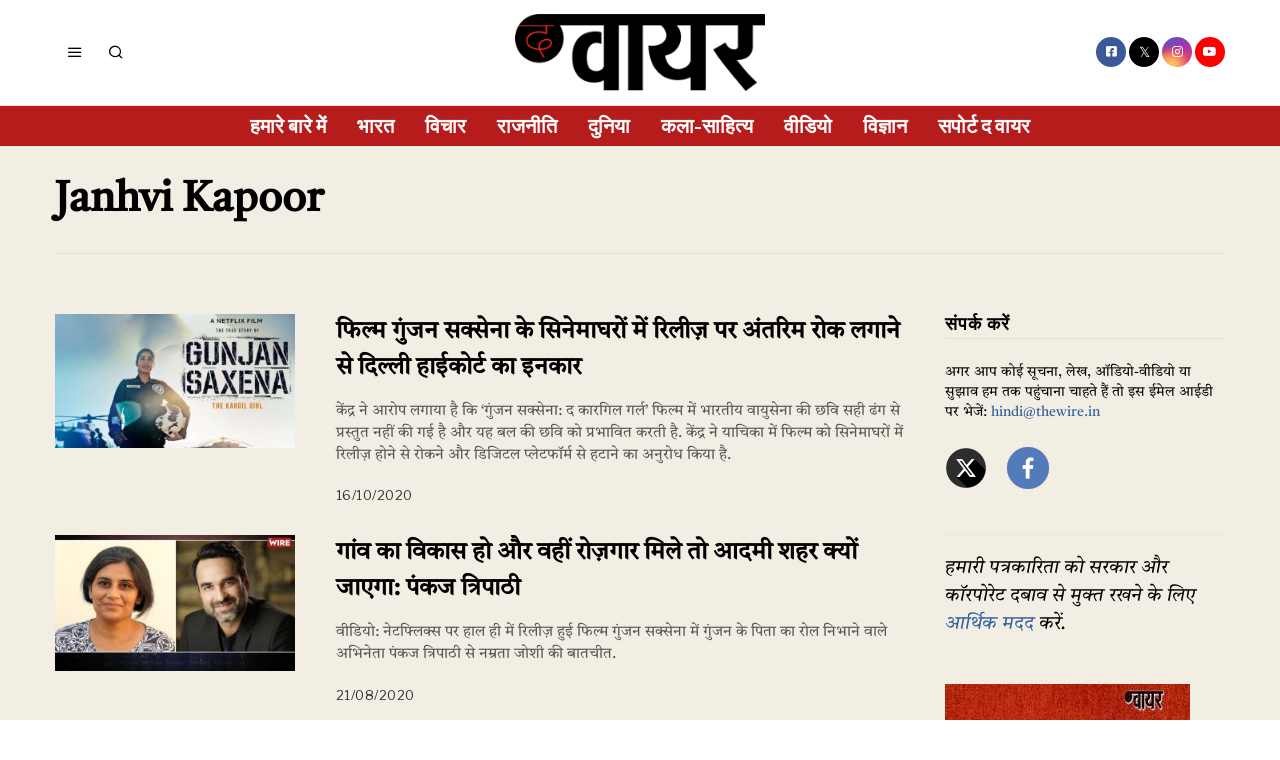

--- FILE ---
content_type: text/html; charset=UTF-8
request_url: https://thewirehindi.com/tag/janhvi-kapoor/
body_size: 21908
content:
<!DOCTYPE html>
<html lang="en-GB" itemscope itemtype="https://schema.org/WebSite" class="no-js">
<head>
	<meta charset="UTF-8">
	<meta name="viewport" content="width=device-width, initial-scale=1.0">
	<link rel="profile" href="http://gmpg.org/xfn/11"> 
	
	
	
	<script src="https://thewirehindi.com/wp-content/themes/fox/js/html5.js"></script>

<script async src="https://www.googletagmanager.com/gtag/js?id=G-E934ZWB2NV"></script>
<script>
  window.dataLayer = window.dataLayer || [];
  function gtag(){dataLayer.push(arguments);}
  gtag('js', new Date());

  gtag('config', 'G-E934ZWB2NV');
</script>  
    <script>(function(html){html.className = html.className.replace(/\bno-js\b/,'js')})(document.documentElement);</script>
<title>Janhvi Kapoor &#8211; The Wire &#8211; Hindi</title>
<meta name='robots' content='max-image-preview:large' />
<link rel='dns-prefetch' href='//fonts.googleapis.com' />
<link rel='dns-prefetch' href='//s.w.org' />
<link href='https://fonts.gstatic.com' crossorigin rel='preconnect' />
<link rel="alternate" type="application/rss+xml" title="The Wire - Hindi &raquo; Feed" href="https://thewirehindi.com/feed/" />
<link rel="alternate" type="application/rss+xml" title="The Wire - Hindi &raquo; Comments Feed" href="https://thewirehindi.com/comments/feed/" />
<link rel="alternate" type="application/rss+xml" title="The Wire - Hindi &raquo; Janhvi Kapoor Tag Feed" href="https://thewirehindi.com/tag/janhvi-kapoor/feed/" />
<script>
window._wpemojiSettings = {"baseUrl":"https:\/\/s.w.org\/images\/core\/emoji\/14.0.0\/72x72\/","ext":".png","svgUrl":"https:\/\/s.w.org\/images\/core\/emoji\/14.0.0\/svg\/","svgExt":".svg","source":{"concatemoji":"https:\/\/thewirehindi.com\/wp-includes\/js\/wp-emoji-release.min.js?ver=6.0.11"}};
/*! This file is auto-generated */
!function(e,a,t){var n,r,o,i=a.createElement("canvas"),p=i.getContext&&i.getContext("2d");function s(e,t){var a=String.fromCharCode,e=(p.clearRect(0,0,i.width,i.height),p.fillText(a.apply(this,e),0,0),i.toDataURL());return p.clearRect(0,0,i.width,i.height),p.fillText(a.apply(this,t),0,0),e===i.toDataURL()}function c(e){var t=a.createElement("script");t.src=e,t.defer=t.type="text/javascript",a.getElementsByTagName("head")[0].appendChild(t)}for(o=Array("flag","emoji"),t.supports={everything:!0,everythingExceptFlag:!0},r=0;r<o.length;r++)t.supports[o[r]]=function(e){if(!p||!p.fillText)return!1;switch(p.textBaseline="top",p.font="600 32px Arial",e){case"flag":return s([127987,65039,8205,9895,65039],[127987,65039,8203,9895,65039])?!1:!s([55356,56826,55356,56819],[55356,56826,8203,55356,56819])&&!s([55356,57332,56128,56423,56128,56418,56128,56421,56128,56430,56128,56423,56128,56447],[55356,57332,8203,56128,56423,8203,56128,56418,8203,56128,56421,8203,56128,56430,8203,56128,56423,8203,56128,56447]);case"emoji":return!s([129777,127995,8205,129778,127999],[129777,127995,8203,129778,127999])}return!1}(o[r]),t.supports.everything=t.supports.everything&&t.supports[o[r]],"flag"!==o[r]&&(t.supports.everythingExceptFlag=t.supports.everythingExceptFlag&&t.supports[o[r]]);t.supports.everythingExceptFlag=t.supports.everythingExceptFlag&&!t.supports.flag,t.DOMReady=!1,t.readyCallback=function(){t.DOMReady=!0},t.supports.everything||(n=function(){t.readyCallback()},a.addEventListener?(a.addEventListener("DOMContentLoaded",n,!1),e.addEventListener("load",n,!1)):(e.attachEvent("onload",n),a.attachEvent("onreadystatechange",function(){"complete"===a.readyState&&t.readyCallback()})),(e=t.source||{}).concatemoji?c(e.concatemoji):e.wpemoji&&e.twemoji&&(c(e.twemoji),c(e.wpemoji)))}(window,document,window._wpemojiSettings);
</script>
<style>
img.wp-smiley,
img.emoji {
	display: inline !important;
	border: none !important;
	box-shadow: none !important;
	height: 1em !important;
	width: 1em !important;
	margin: 0 0.07em !important;
	vertical-align: -0.1em !important;
	background: none !important;
	padding: 0 !important;
}
</style>
	<link rel='stylesheet' id='elementor-frontend-css'  href='https://thewirehindi.com/wp-content/plugins/elementor/assets/css/frontend-lite.min.css?ver=3.23.4' media='all' />
<link rel='stylesheet' id='swiper-css'  href='https://thewirehindi.com/wp-content/plugins/elementor/assets/lib/swiper/v8/css/swiper.min.css?ver=8.4.5' media='all' />
<link rel='stylesheet' id='fox-elementor-css'  href='https://thewirehindi.com/wp-content/plugins/fox-framework/css/framework.css?ver=2.1' media='all' />
<link rel='stylesheet' id='wp-block-library-css'  href='https://thewirehindi.com/wp-includes/css/dist/block-library/style.min.css?ver=6.0.11' media='all' />
<style id='global-styles-inline-css'>
body{--wp--preset--color--black: #000000;--wp--preset--color--cyan-bluish-gray: #abb8c3;--wp--preset--color--white: #ffffff;--wp--preset--color--pale-pink: #f78da7;--wp--preset--color--vivid-red: #cf2e2e;--wp--preset--color--luminous-vivid-orange: #ff6900;--wp--preset--color--luminous-vivid-amber: #fcb900;--wp--preset--color--light-green-cyan: #7bdcb5;--wp--preset--color--vivid-green-cyan: #00d084;--wp--preset--color--pale-cyan-blue: #8ed1fc;--wp--preset--color--vivid-cyan-blue: #0693e3;--wp--preset--color--vivid-purple: #9b51e0;--wp--preset--gradient--vivid-cyan-blue-to-vivid-purple: linear-gradient(135deg,rgba(6,147,227,1) 0%,rgb(155,81,224) 100%);--wp--preset--gradient--light-green-cyan-to-vivid-green-cyan: linear-gradient(135deg,rgb(122,220,180) 0%,rgb(0,208,130) 100%);--wp--preset--gradient--luminous-vivid-amber-to-luminous-vivid-orange: linear-gradient(135deg,rgba(252,185,0,1) 0%,rgba(255,105,0,1) 100%);--wp--preset--gradient--luminous-vivid-orange-to-vivid-red: linear-gradient(135deg,rgba(255,105,0,1) 0%,rgb(207,46,46) 100%);--wp--preset--gradient--very-light-gray-to-cyan-bluish-gray: linear-gradient(135deg,rgb(238,238,238) 0%,rgb(169,184,195) 100%);--wp--preset--gradient--cool-to-warm-spectrum: linear-gradient(135deg,rgb(74,234,220) 0%,rgb(151,120,209) 20%,rgb(207,42,186) 40%,rgb(238,44,130) 60%,rgb(251,105,98) 80%,rgb(254,248,76) 100%);--wp--preset--gradient--blush-light-purple: linear-gradient(135deg,rgb(255,206,236) 0%,rgb(152,150,240) 100%);--wp--preset--gradient--blush-bordeaux: linear-gradient(135deg,rgb(254,205,165) 0%,rgb(254,45,45) 50%,rgb(107,0,62) 100%);--wp--preset--gradient--luminous-dusk: linear-gradient(135deg,rgb(255,203,112) 0%,rgb(199,81,192) 50%,rgb(65,88,208) 100%);--wp--preset--gradient--pale-ocean: linear-gradient(135deg,rgb(255,245,203) 0%,rgb(182,227,212) 50%,rgb(51,167,181) 100%);--wp--preset--gradient--electric-grass: linear-gradient(135deg,rgb(202,248,128) 0%,rgb(113,206,126) 100%);--wp--preset--gradient--midnight: linear-gradient(135deg,rgb(2,3,129) 0%,rgb(40,116,252) 100%);--wp--preset--duotone--dark-grayscale: url('#wp-duotone-dark-grayscale');--wp--preset--duotone--grayscale: url('#wp-duotone-grayscale');--wp--preset--duotone--purple-yellow: url('#wp-duotone-purple-yellow');--wp--preset--duotone--blue-red: url('#wp-duotone-blue-red');--wp--preset--duotone--midnight: url('#wp-duotone-midnight');--wp--preset--duotone--magenta-yellow: url('#wp-duotone-magenta-yellow');--wp--preset--duotone--purple-green: url('#wp-duotone-purple-green');--wp--preset--duotone--blue-orange: url('#wp-duotone-blue-orange');--wp--preset--font-size--small: 13px;--wp--preset--font-size--medium: 20px;--wp--preset--font-size--large: 36px;--wp--preset--font-size--x-large: 42px;}.has-black-color{color: var(--wp--preset--color--black) !important;}.has-cyan-bluish-gray-color{color: var(--wp--preset--color--cyan-bluish-gray) !important;}.has-white-color{color: var(--wp--preset--color--white) !important;}.has-pale-pink-color{color: var(--wp--preset--color--pale-pink) !important;}.has-vivid-red-color{color: var(--wp--preset--color--vivid-red) !important;}.has-luminous-vivid-orange-color{color: var(--wp--preset--color--luminous-vivid-orange) !important;}.has-luminous-vivid-amber-color{color: var(--wp--preset--color--luminous-vivid-amber) !important;}.has-light-green-cyan-color{color: var(--wp--preset--color--light-green-cyan) !important;}.has-vivid-green-cyan-color{color: var(--wp--preset--color--vivid-green-cyan) !important;}.has-pale-cyan-blue-color{color: var(--wp--preset--color--pale-cyan-blue) !important;}.has-vivid-cyan-blue-color{color: var(--wp--preset--color--vivid-cyan-blue) !important;}.has-vivid-purple-color{color: var(--wp--preset--color--vivid-purple) !important;}.has-black-background-color{background-color: var(--wp--preset--color--black) !important;}.has-cyan-bluish-gray-background-color{background-color: var(--wp--preset--color--cyan-bluish-gray) !important;}.has-white-background-color{background-color: var(--wp--preset--color--white) !important;}.has-pale-pink-background-color{background-color: var(--wp--preset--color--pale-pink) !important;}.has-vivid-red-background-color{background-color: var(--wp--preset--color--vivid-red) !important;}.has-luminous-vivid-orange-background-color{background-color: var(--wp--preset--color--luminous-vivid-orange) !important;}.has-luminous-vivid-amber-background-color{background-color: var(--wp--preset--color--luminous-vivid-amber) !important;}.has-light-green-cyan-background-color{background-color: var(--wp--preset--color--light-green-cyan) !important;}.has-vivid-green-cyan-background-color{background-color: var(--wp--preset--color--vivid-green-cyan) !important;}.has-pale-cyan-blue-background-color{background-color: var(--wp--preset--color--pale-cyan-blue) !important;}.has-vivid-cyan-blue-background-color{background-color: var(--wp--preset--color--vivid-cyan-blue) !important;}.has-vivid-purple-background-color{background-color: var(--wp--preset--color--vivid-purple) !important;}.has-black-border-color{border-color: var(--wp--preset--color--black) !important;}.has-cyan-bluish-gray-border-color{border-color: var(--wp--preset--color--cyan-bluish-gray) !important;}.has-white-border-color{border-color: var(--wp--preset--color--white) !important;}.has-pale-pink-border-color{border-color: var(--wp--preset--color--pale-pink) !important;}.has-vivid-red-border-color{border-color: var(--wp--preset--color--vivid-red) !important;}.has-luminous-vivid-orange-border-color{border-color: var(--wp--preset--color--luminous-vivid-orange) !important;}.has-luminous-vivid-amber-border-color{border-color: var(--wp--preset--color--luminous-vivid-amber) !important;}.has-light-green-cyan-border-color{border-color: var(--wp--preset--color--light-green-cyan) !important;}.has-vivid-green-cyan-border-color{border-color: var(--wp--preset--color--vivid-green-cyan) !important;}.has-pale-cyan-blue-border-color{border-color: var(--wp--preset--color--pale-cyan-blue) !important;}.has-vivid-cyan-blue-border-color{border-color: var(--wp--preset--color--vivid-cyan-blue) !important;}.has-vivid-purple-border-color{border-color: var(--wp--preset--color--vivid-purple) !important;}.has-vivid-cyan-blue-to-vivid-purple-gradient-background{background: var(--wp--preset--gradient--vivid-cyan-blue-to-vivid-purple) !important;}.has-light-green-cyan-to-vivid-green-cyan-gradient-background{background: var(--wp--preset--gradient--light-green-cyan-to-vivid-green-cyan) !important;}.has-luminous-vivid-amber-to-luminous-vivid-orange-gradient-background{background: var(--wp--preset--gradient--luminous-vivid-amber-to-luminous-vivid-orange) !important;}.has-luminous-vivid-orange-to-vivid-red-gradient-background{background: var(--wp--preset--gradient--luminous-vivid-orange-to-vivid-red) !important;}.has-very-light-gray-to-cyan-bluish-gray-gradient-background{background: var(--wp--preset--gradient--very-light-gray-to-cyan-bluish-gray) !important;}.has-cool-to-warm-spectrum-gradient-background{background: var(--wp--preset--gradient--cool-to-warm-spectrum) !important;}.has-blush-light-purple-gradient-background{background: var(--wp--preset--gradient--blush-light-purple) !important;}.has-blush-bordeaux-gradient-background{background: var(--wp--preset--gradient--blush-bordeaux) !important;}.has-luminous-dusk-gradient-background{background: var(--wp--preset--gradient--luminous-dusk) !important;}.has-pale-ocean-gradient-background{background: var(--wp--preset--gradient--pale-ocean) !important;}.has-electric-grass-gradient-background{background: var(--wp--preset--gradient--electric-grass) !important;}.has-midnight-gradient-background{background: var(--wp--preset--gradient--midnight) !important;}.has-small-font-size{font-size: var(--wp--preset--font-size--small) !important;}.has-medium-font-size{font-size: var(--wp--preset--font-size--medium) !important;}.has-large-font-size{font-size: var(--wp--preset--font-size--large) !important;}.has-x-large-font-size{font-size: var(--wp--preset--font-size--x-large) !important;}
</style>
<link rel='stylesheet' id='elementor-icons-css'  href='https://thewirehindi.com/wp-content/plugins/elementor/assets/lib/eicons/css/elementor-icons.min.css?ver=5.30.0' media='all' />
<link rel='stylesheet' id='elementor-post-246524-css'  href='https://thewirehindi.com/wp-content/uploads/elementor/css/post-246524.css?ver=1761206419' media='all' />
<link rel='stylesheet' id='elementor-global-css'  href='https://thewirehindi.com/wp-content/uploads/elementor/css/global.css?ver=1761206421' media='all' />
<link rel='stylesheet' id='wi-fonts-css'  href='https://fonts.googleapis.com/css?family=Tiro+Devanagari+Hindi%3A400%2C400italic%7CLibre+Franklin%3A400%2C700%2C900&#038;display=auto&#038;ver=5.5' media='all' />
<link rel='stylesheet' id='style-css'  href='https://thewirehindi.com/wp-content/themes/fox/style.min.css?ver=5.5' media='all' />
<style id='style-inline-css'>
.color-accent,.social-list.style-plain:not(.style-text_color) a:hover,.wi-mainnav ul.menu ul > li:hover > a,
    .wi-mainnav ul.menu ul li.current-menu-item > a,
    .wi-mainnav ul.menu ul li.current-menu-ancestor > a,.related-title a:hover,.pagination-1 a.page-numbers:hover,.pagination-4 a.page-numbers:hover,.page-links > a:hover,.reading-progress-wrapper,.widget_archive a:hover, .widget_nav_menu a:hover, .widget_meta a:hover, .widget_recent_entries a:hover, .widget_categories a:hover, .widget_product_categories a:hover,.tagcloud a:hover,.header-cart a:hover,.woocommerce .star-rating span:before,.null-instagram-feed .clear a:hover,.widget a.readmore:hover{color:#31609c}.bg-accent,html .mejs-controls .mejs-time-rail .mejs-time-current,.fox-btn.btn-primary, button.btn-primary, input.btn-primary[type="button"], input.btn-primary[type="reset"], input.btn-primary[type="submit"],.social-list.style-black a:hover,.style--slider-nav-text .flex-direction-nav a:hover, .style--slider-nav-text .slick-nav:hover,.header-cart-icon .num,.post-item-thumbnail:hover .video-indicator-solid,a.more-link:hover,.post-newspaper .related-thumbnail,.pagination-4 span.page-numbers:not(.dots),.review-item.overall .review-score,#respond #submit:hover,.dropcap-color, .style--dropcap-color .enable-dropcap .dropcap-content > p:first-of-type:first-letter, .style--dropcap-color p.has-drop-cap:not(:focus):first-letter,.style--list-widget-3 .fox-post-count,.style--tagcloud-3 .tagcloud a:hover,.blog-widget-small .thumbnail-index,.foxmc-button-primary input[type="submit"],#footer-search .submit:hover,.wpcf7-submit:hover,.woocommerce .widget_price_filter .ui-slider .ui-slider-range,
.woocommerce .widget_price_filter .ui-slider .ui-slider-handle,.woocommerce span.onsale,
.woocommerce ul.products li.product .onsale,.woocommerce #respond input#submit.alt:hover,
.woocommerce a.button.alt:hover,
.woocommerce button.button.alt:hover,
.woocommerce input.button.alt:hover,.woocommerce a.add_to_cart_button:hover,.woocommerce #review_form #respond .form-submit input:hover{background-color:#31609c}.review-item.overall .review-score,.partial-content,.style--tagcloud-3 .tagcloud a:hover,.null-instagram-feed .clear a:hover{border-color:#31609c}.reading-progress-wrapper::-webkit-progress-value{background-color:#31609c}.reading-progress-wrapper::-moz-progress-value{background-color:#31609c}.home.blog .wi-content{padding-top:20px;padding-bottom:0px}.heading-1a .container, .heading-1b .container, .section-heading .line, .heading-5 .heading-inner{border-color:#cccccc}.header-search-wrapper .search-btn, .header-cart-icon, .hamburger-btn{font-size:16px}.modal-search-wrapper{background-color:#ffffff}.sticky-element-height, .header-sticky-element.before-sticky{height:44px}html .fox-theme .sticky-header-background{opacity:1}.header-sticky-element.before-sticky #wi-logo img, .header-sticky-element.before-sticky .wi-logo img{height:30px}.fox-logo img{width:250px}.slogan{color:#797979}.header-row-nav, .header-row-nav.row-nav-dark, .sticky-header-background, .masthead-mobile-bg{background-color:#b71c1c}.wi-mainnav ul.menu > li > a, .header-social.style-plain:not(.style-text_color) a, .header-search-wrapper .search-btn, .header-cart-icon a, .hamburger-btn{color:#ffffff}.wi-mainnav ul.menu > li:hover > a{color:#ffffff}.wi-mainnav ul.menu > li.current-menu-item > a, .wi-mainnav ul.menu > li.current-menu-ancestor > a,
    .row-nav-style-active-1 .wi-mainnav ul.menu > li.current-menu-item > a, .row-nav-style-active-1 .wi-mainnav ul.menu > li.current-menu-ancestor > a {color:#000000}.header-row-nav .container{border-color:#e0e0e0}.wi-mainnav ul.menu > li.menu-item-has-children > a:after, .wi-mainnav ul.menu > li.mega > a:after{color:#cccccc}.wi-mainnav ul.menu ul li:hover > a, .wi-mainnav ul.menu .post-nav-item-title:hover a, .wi-mainnav ul.menu > li.mega ul ul a:hover{color:#111111}.wi-mainnav ul.menu ul li:hover > a, .wi-mainnav ul.menu > li.mega ul ul a:hover{background-color:#f0f0f0}.wi-mainnav ul.menu ul > li, .mega-sep{border-color:#e0e0e0}.footer-col-sep{border-color:#e0e0e0}#footer-logo img{width:260px}#backtotop.backtotop-circle, #backtotop.backtotop-square{border-width:0px}#backtotop{color:#ffffff;background-color:#b71c1c}.list-thumbnail{width:240px}.post-item-excerpt{color:#555555}.minimal-logo img{height:20px}.reading-progress-wrapper{height:3px}a{color:#31609c}a:hover{color:#31609c}textarea,table,td, th,.fox-input,
input[type="color"], input[type="date"], input[type="datetime"], input[type="datetime-local"], input[type="email"], input[type="month"], input[type="number"], input[type="password"], input[type="search"], input[type="tel"], input[type="text"], input[type="time"], input[type="url"], input[type="week"], input:not([type]), textarea,select,.fox-slider-rich,.style--tag-block .fox-term-list a,.header-sticky-element.before-sticky,.post-sep,.blog-related,.blog-related .line,.post-list-sep,.article-small,
.article-tall,.article-small-list,.pagination-1 .pagination-inner,.toparea > .container,.single-heading,.single-heading span:before, .single-heading span:after,.authorbox-simple,.post-nav-simple,#posts-small-heading,.commentlist li + li > .comment-body,.commentlist ul.children,.hero-meta .header-main,.widget,.widget_archive ul, .widget_nav_menu ul, .widget_meta ul, .widget_recent_entries ul, .widget_categories ul, .widget_product_categories ul,.widget_archive li, .widget_nav_menu li, .widget_meta li, .widget_recent_entries li, .widget_categories li, .widget_product_categories li,#footer-widgets,#footer-bottom,.offcanvas-nav li + li > a,.woocommerce div.product .woocommerce-tabs ul.tabs:before,.woocommerce div.product .woocommerce-tabs ul.tabs li a,.products.related > h2,
.products.upsells > h2,
.cross-sells > h2,.woocommerce table.shop_table,#add_payment_method table.cart td.actions .coupon .input-text, .woocommerce-cart table.cart td.actions .coupon .input-text, .woocommerce-checkout table.cart td.actions .coupon .input-text,.woocommerce-MyAccount-navigation ul li + li{border-color:#e0e0e1}.fox-input, input[type="color"], input[type="date"], input[type="datetime"], input[type="datetime-local"], input[type="email"], input[type="month"], input[type="number"], input[type="password"], input[type="search"], input[type="tel"], input[type="text"], input[type="time"], input[type="url"], input[type="week"], input:not([type]), textarea{color:#777777;background-color:#f0f0f0}.fox-input:focus, input[type="color"]:focus, input[type="date"]:focus, input[type="datetime"]:focus, input[type="datetime-local"]:focus, input[type="email"]:focus, input[type="month"]:focus, input[type="number"]:focus, input[type="password"]:focus, input[type="search"]:focus, input[type="tel"]:focus, input[type="text"]:focus, input[type="time"]:focus, input[type="url"]:focus, input[type="week"]:focus, input:not([type]):focus, textarea:focus{background-color:#eaeaea}blockquote{text-align:center;color:#b71c1c}.wi-dropcap,.enable-dropcap .dropcap-content > p:first-of-type:first-letter, p.has-drop-cap:not(:focus):first-letter{font-weight:400}.wp-caption-text, .post-thumbnail-standard figcaption, .wp-block-image figcaption, .blocks-gallery-caption{color:#232323}.post-item-title a:hover{text-decoration:underline;text-decoration-color:#cccccc}.post-item-meta{color:#999999}.post-item-meta a{color:#999999}.post-item-meta a:hover{color:#555555}.post-item-subtitle{color:#262626}#mobile-logo img{height:20px}.offcanvas-nav li,.offcanvas-element.social-list,.offcanvas-sidebar,.offcanvas-search{padding-left:16px;padding-right:16px}body .elementor-section.elementor-section-boxed>.elementor-container{max-width:1210px}@media (min-width: 1200px) {.container,.cool-thumbnail-size-big .post-thumbnail{width:1170px}body.layout-boxed .wi-wrapper{width:1230px}}@media (min-width:1024px) {.secondary, .section-secondary{width:280px}.has-sidebar .primary, .section-has-sidebar .section-primary, .section-sep{width:calc(100% - 280px)}}body,.font-body,.font-heading,h1,h2,h3,h4,h5,h6,.wp-block-quote.is-large cite,.wp-block-quote.is-style-large cite,.fox-term-list,.wp-block-cover-text,.title-label,.thumbnail-view,.readmore,a.more-link,.post-big a.more-link,.style--slider-navtext .flex-direction-nav a,.page-links-container,.authorbox-nav,.post-navigation .post-title,.review-criterion,.review-score,.review-text,.commentlist .fn,.reply a,.widget_archive,.widget_nav_menu,.widget_meta,.widget_recent_entries,.widget_categories,.widget_product_categories,.widget_rss > ul a.rsswidget,.widget_rss > ul > li > cite,.widget_recent_comments,#backtotop,.view-count,.tagcloud,.woocommerce span.onsale,.woocommerce ul.products li.product .onsale,.woocommerce #respond input#submit,.woocommerce a.button,.woocommerce button.button,.woocommerce input.button,.woocommerce a.added_to_cart,.woocommerce nav.woocommerce-pagination ul,.woocommerce div.product p.price,.woocommerce div.product span.price,.woocommerce div.product .woocommerce-tabs ul.tabs li a,.woocommerce #reviews #comments ol.commentlist li .comment-text p.meta,.woocommerce table.shop_table th,.woocommerce table.shop_table td.product-name a,.slogan,.post-item-title,.archive-title,.single .post-item-title.post-title,.page-title,.post-item-subtitle,body.single:not(.elementor-page) .entry-content,body.page:not(.elementor-page) .entry-content,blockquote,.wi-dropcap,.enable-dropcap .dropcap-content > p:first-of-type:first-letter,p.has-drop-cap:not(:focus):first-letter,.wp-caption-text,.post-thumbnail-standard figcaption,.wp-block-image figcaption,.blocks-gallery-caption,.footer-copyright{font-family:"Tiro Devanagari Hindi",serif}.fox-btn,button,input[type="button"],input[type="reset"],input[type="submit"],.post-item-meta,.standalone-categories,.wi-mainnav ul.menu > li > a,.footer-bottom .widget_nav_menu,#footernav,.offcanvas-nav,.wi-mainnav ul.menu ul,.header-builder .widget_nav_menu  ul.menu ul,.single-heading,.widget-title,.section-heading h2,.fox-heading .heading-title-main,.article-big .readmore,.fox-input,input[type="color"],input[type="date"],input[type="datetime"],input[type="datetime-local"],input[type="email"],input[type="month"],input[type="number"],input[type="password"],input[type="search"],input[type="tel"],input[type="text"],input[type="time"],input[type="url"],input[type="week"],input:not([type]),textarea,.footer-bottom .widget_nav_menu a,#footernav a{font-family:"Libre Franklin",sans-serif}.min-logo-text,.fox-logo,.mobile-logo-text{font-family:"Alfa Slab One",cursive}#footer-widgets{border-top-width:1px;border-color:#eaeaea}#footer-bottom{padding-top:20px;padding-bottom:20px;border-top-width:1px;border-color:#eaeaea;border-style:solid}#titlebar .container{padding-top:2em;padding-bottom:2em;border-bottom-width:1px;border-color:#e0e0e0;border-style:solid}.widget-title{margin-bottom:20px;padding-bottom:5px;border-bottom-width:1px;border-color:#e0e0e0;border-style:solid}.fox-input, input[type="color"], input[type="date"], input[type="datetime"], input[type="datetime-local"], input[type="email"], input[type="month"], input[type="number"], input[type="password"], input[type="search"], input[type="tel"], input[type="text"], input[type="time"], input[type="url"], input[type="week"], input:not([type]), textarea{border-top-width:0px;border-right-width:0px;border-bottom-width:0px;border-left-width:0px;border-color:#f0f0f0}blockquote{margin-top:35px;margin-bottom:35px;padding-right:0px;padding-left:0px;border-top-width:1px;border-bottom-width:1px;border-color:#000000;border-style:solid}@media only screen and (max-width: 1023px){blockquote{padding-left:20px}}@media only screen and (max-width: 567px){blockquote{margin-top:30px;padding-left:20px}}#footer-bottom{background-color:#ffffff}body, .font-body{font-size:15px;font-weight:400;font-style:normal;text-transform:none;letter-spacing:0px;line-height:1.5}h2, h1, h3, h4, h5, h6{font-weight:700;text-transform:none;line-height:1.1}h2{font-size:2.0625em;font-style:normal}h3{font-size:1.625em;font-style:normal}h4{font-size:1.25em;font-style:normal}.fox-logo, .min-logo-text, .mobile-logo-text{font-size:40px;font-weight:400;font-style:normal;text-transform:none;letter-spacing:0px;line-height:1.1}.slogan{font-size:10px;font-weight:400;font-style:normal;text-transform:uppercase;letter-spacing:2px;line-height:1.1}.wi-mainnav ul.menu > li > a, .footer-bottom .widget_nav_menu, #footernav, .offcanvas-nav{font-size:20px;font-weight:600;text-transform:uppercase;letter-spacing:0px}.wi-mainnav ul.menu ul, .header-builder .widget_nav_menu  ul.menu ul{font-size:12px;font-style:normal}.post-item-title{font-style:normal;line-height:1.5}.post-item-meta{font-size:13px;font-weight:400;font-style:normal;text-transform:none}.standalone-categories{font-size:10px;font-weight:700;font-style:normal;text-transform:uppercase;letter-spacing:1px}.archive-title{font-size:2.8em;text-transform:none}.single .post-item-title.post-title, .page-title{font-size:3.2em;font-weight:400;font-style:normal}.post-item-subtitle{font-size:22px;font-weight:400;font-style:normal;line-height:1.4}body.single:not(.elementor-page) .entry-content, body.page:not(.elementor-page) .entry-content{font-size:22px;line-height:1.7}.single-heading{font-size:20px;font-weight:400;font-style:normal;text-transform:uppercase;letter-spacing:0px}.widget-title{font-size:18px;font-weight:900;font-style:normal;text-transform:uppercase;letter-spacing:1px}.section-heading h2, .fox-heading .heading-title-main{font-weight:900;font-style:normal;text-transform:uppercase;letter-spacing:1px;line-height:1.3}.fox-btn, button, input[type="button"], input[type="reset"], input[type="submit"], .article-big .readmore{font-size:10px;font-weight:700;font-style:normal;text-transform:uppercase;letter-spacing:2px}.fox-input, input[type="color"], input[type="date"], input[type="datetime"], input[type="datetime-local"], input[type="email"], input[type="month"], input[type="number"], input[type="password"], input[type="search"], input[type="tel"], input[type="text"], input[type="time"], input[type="url"], input[type="week"], input:not([type]), textarea{font-size:12px;font-style:normal;text-transform:none}blockquote{font-size:18px;font-weight:500;font-style:normal;text-transform:none;letter-spacing:0px}.wi-dropcap,.enable-dropcap .dropcap-content > p:first-of-type:first-letter, p.has-drop-cap:not(:focus):first-letter{font-style:normal}.wp-caption-text, .post-thumbnail-standard figcaption, .wp-block-image figcaption, .blocks-gallery-caption{font-size:14px;font-style:normal}.footer-copyright{font-style:normal}.footer-bottom .widget_nav_menu a, #footernav a{font-size:11px;font-style:normal;text-transform:uppercase;letter-spacing:1px}.offcanvas-nav{font-size:15px;font-weight:400;font-style:normal;text-transform:none}@media only screen and (max-width: 1023px){.fox-logo, .min-logo-text, .mobile-logo-text{font-size:26px}.archive-title{font-size:2em}.single .post-item-title.post-title, .page-title{font-size:2.8em}}@media only screen and (max-width: 567px){.fox-logo, .min-logo-text, .mobile-logo-text{font-size:20px}.archive-title{font-size:1.7em}.single .post-item-title.post-title, .page-title{font-size:2em}.post-item-subtitle{font-size:18px}body.single:not(.elementor-page) .entry-content, body.page:not(.elementor-page) .entry-content{font-size:16px}.single-heading{font-size:16px}}
</style>
<link rel='stylesheet' id='google-fonts-1-css'  href='https://fonts.googleapis.com/css?family=Tiro+Devanagari+Hindi%3A100%2C100italic%2C200%2C200italic%2C300%2C300italic%2C400%2C400italic%2C500%2C500italic%2C600%2C600italic%2C700%2C700italic%2C800%2C800italic%2C900%2C900italic&#038;display=swap&#038;ver=6.0.11' media='all' />
<link rel="preconnect" href="https://fonts.gstatic.com/" crossorigin><script src='https://thewirehindi.com/wp-includes/js/jquery/jquery.min.js?ver=3.6.0' id='jquery-core-js'></script>
<script src='https://thewirehindi.com/wp-includes/js/jquery/jquery-migrate.min.js?ver=3.3.2' id='jquery-migrate-js'></script>

<!-- OG: 3.3.8 -->
<meta property="og:image" content="https://thewirehindi.com/wp-content/uploads/2023/05/cropped-The-wire.jpeg"><meta property="og:type" content="website"><meta property="og:locale" content="en_GB"><meta property="og:site_name" content="The Wire - Hindi"><meta property="og:url" content="https://thewirehindi.com/tag/janhvi-kapoor/"><meta property="og:title" content="Janhvi Kapoor &#8211; The Wire &#8211; Hindi">

<meta property="twitter:partner" content="ogwp"><meta property="twitter:title" content="Janhvi Kapoor &#8211; The Wire &#8211; Hindi"><meta property="twitter:url" content="https://thewirehindi.com/tag/janhvi-kapoor/">
<meta itemprop="image" content="https://thewirehindi.com/wp-content/uploads/2023/05/cropped-The-wire.jpeg"><meta itemprop="name" content="Janhvi Kapoor &#8211; The Wire &#8211; Hindi">
<!-- /OG -->

<link rel="https://api.w.org/" href="https://thewirehindi.com/wp-json/" /><link rel="alternate" type="application/json" href="https://thewirehindi.com/wp-json/wp/v2/tags/65144" /><link rel="EditURI" type="application/rsd+xml" title="RSD" href="https://thewirehindi.com/xmlrpc.php?rsd" />
<link rel="wlwmanifest" type="application/wlwmanifest+xml" href="https://thewirehindi.com/wp-includes/wlwmanifest.xml" /> 
<meta name="generator" content="WordPress 6.0.11" />
<meta name="generator" content="Elementor 3.23.4; features: e_optimized_css_loading, additional_custom_breakpoints, e_lazyload; settings: css_print_method-external, google_font-enabled, font_display-swap">
			<style>
				.e-con.e-parent:nth-of-type(n+4):not(.e-lazyloaded):not(.e-no-lazyload),
				.e-con.e-parent:nth-of-type(n+4):not(.e-lazyloaded):not(.e-no-lazyload) * {
					background-image: none !important;
				}
				@media screen and (max-height: 1024px) {
					.e-con.e-parent:nth-of-type(n+3):not(.e-lazyloaded):not(.e-no-lazyload),
					.e-con.e-parent:nth-of-type(n+3):not(.e-lazyloaded):not(.e-no-lazyload) * {
						background-image: none !important;
					}
				}
				@media screen and (max-height: 640px) {
					.e-con.e-parent:nth-of-type(n+2):not(.e-lazyloaded):not(.e-no-lazyload),
					.e-con.e-parent:nth-of-type(n+2):not(.e-lazyloaded):not(.e-no-lazyload) * {
						background-image: none !important;
					}
				}
			</style>
			<link rel="icon" href="https://thewirehindi.com/wp-content/uploads/2023/05/cropped-The-wire-32x32.jpeg" sizes="32x32" />
<link rel="icon" href="https://thewirehindi.com/wp-content/uploads/2023/05/cropped-The-wire-192x192.jpeg" sizes="192x192" />
<link rel="apple-touch-icon" href="https://thewirehindi.com/wp-content/uploads/2023/05/cropped-The-wire-180x180.jpeg" />
<meta name="msapplication-TileImage" content="https://thewirehindi.com/wp-content/uploads/2023/05/cropped-The-wire-270x270.jpeg" />
		<style id="wp-custom-css">
			.toggle-menu.hamburger.hamburger-btn{color:black}
.search-btn.search-btn-modal{color:black}
#wi-main {
  background: #f2eee3;
}
.post-item-meta a{color:#323232 !important;}
.post-item-meta{color:#323232 !important;}
.el-pagination a.page-numbers{background:none;}
.site-footer{background: var(--Brand-Ink,#c4a35480);}
.user-item-header{padding-top:50px}
.titlebar-user{margin-left:0px;}
@media only screen and (max-width: 600px) {
	#latest-posts-2{display:none;}
.post-item-excerpt.entry-excerpt.excerpt-size-normal{display:none}
	#mobile-logo img{height:40px;}
	.masthead-mobile-bg{background-color:#e22d2d;}
	#block-5{display:none;}
	.user-item-header{padding-top:30px}
	#wtpsw-post-list-widget-2{display:none;}
}
.category-34 .single-big-section-thumbnail{display:none;}
#primary{z-index:999 !important}
.blog-group-2 .post-group-col-big{width:100%;}

@media (max-width: 767px) {
  .elementor-246581 .elementor-element.elementor-element-0bd7e69 {

    position: absolute;
    top: 330px;
    padding-right: 10px;
    left: 5px;
    right: 10px;
  }
}

.elementor-246581 .elementor-element.elementor-element-df84a44 > .elementor-widget-container {
  margin:
0px 0px 0px 0px;
  padding:
8px 10px 0px 10px;
  background-color: #974971;
}
.elementor-246581 .elementor-element.elementor-element-df84a44 .heading-title-main {
  color: #FFFFFF;
  font-family: "Tiro Devanagari Hindi", Sans-serif;
  font-size: 28px;
}.elementor-246581 .elementor-element.elementor-element-df84a44 .heading-title a {
  color: #FFFFFF;
}
.fab.fa-twitter-square{
	font-family:sans-serif;
}
.fab.fa-twitter-square::before{
	content:"𝕏";
	font-size:1.2em;
}
.li-twitter a {
  background-color: black;
}		</style>
		
<style id="color-preview"></style>

            
</head>

<body class="archive tag tag-janhvi-kapoor tag-65144 wp-custom-logo has-sidebar sidebar-right masthead-mobile-fixed fox-theme lightmode layout-wide style--dropcap-default dropcap-style-default style--dropcap-font-heading style--tag-plain style--list-widget-1 style--tagcloud-1 style--blockquote-has-icon style--blockquote-icon-1 style--blockquote-icon-position-overlap style--single-heading-border_top style--link-2 elementor-default elementor-kit-246524" itemscope itemtype="https://schema.org/WebPage">


    <svg xmlns="http://www.w3.org/2000/svg" viewBox="0 0 0 0" width="0" height="0" focusable="false" role="none" style="visibility: hidden; position: absolute; left: -9999px; overflow: hidden;" ><defs><filter id="wp-duotone-dark-grayscale"><feColorMatrix color-interpolation-filters="sRGB" type="matrix" values=" .299 .587 .114 0 0 .299 .587 .114 0 0 .299 .587 .114 0 0 .299 .587 .114 0 0 " /><feComponentTransfer color-interpolation-filters="sRGB" ><feFuncR type="table" tableValues="0 0.49803921568627" /><feFuncG type="table" tableValues="0 0.49803921568627" /><feFuncB type="table" tableValues="0 0.49803921568627" /><feFuncA type="table" tableValues="1 1" /></feComponentTransfer><feComposite in2="SourceGraphic" operator="in" /></filter></defs></svg><svg xmlns="http://www.w3.org/2000/svg" viewBox="0 0 0 0" width="0" height="0" focusable="false" role="none" style="visibility: hidden; position: absolute; left: -9999px; overflow: hidden;" ><defs><filter id="wp-duotone-grayscale"><feColorMatrix color-interpolation-filters="sRGB" type="matrix" values=" .299 .587 .114 0 0 .299 .587 .114 0 0 .299 .587 .114 0 0 .299 .587 .114 0 0 " /><feComponentTransfer color-interpolation-filters="sRGB" ><feFuncR type="table" tableValues="0 1" /><feFuncG type="table" tableValues="0 1" /><feFuncB type="table" tableValues="0 1" /><feFuncA type="table" tableValues="1 1" /></feComponentTransfer><feComposite in2="SourceGraphic" operator="in" /></filter></defs></svg><svg xmlns="http://www.w3.org/2000/svg" viewBox="0 0 0 0" width="0" height="0" focusable="false" role="none" style="visibility: hidden; position: absolute; left: -9999px; overflow: hidden;" ><defs><filter id="wp-duotone-purple-yellow"><feColorMatrix color-interpolation-filters="sRGB" type="matrix" values=" .299 .587 .114 0 0 .299 .587 .114 0 0 .299 .587 .114 0 0 .299 .587 .114 0 0 " /><feComponentTransfer color-interpolation-filters="sRGB" ><feFuncR type="table" tableValues="0.54901960784314 0.98823529411765" /><feFuncG type="table" tableValues="0 1" /><feFuncB type="table" tableValues="0.71764705882353 0.25490196078431" /><feFuncA type="table" tableValues="1 1" /></feComponentTransfer><feComposite in2="SourceGraphic" operator="in" /></filter></defs></svg><svg xmlns="http://www.w3.org/2000/svg" viewBox="0 0 0 0" width="0" height="0" focusable="false" role="none" style="visibility: hidden; position: absolute; left: -9999px; overflow: hidden;" ><defs><filter id="wp-duotone-blue-red"><feColorMatrix color-interpolation-filters="sRGB" type="matrix" values=" .299 .587 .114 0 0 .299 .587 .114 0 0 .299 .587 .114 0 0 .299 .587 .114 0 0 " /><feComponentTransfer color-interpolation-filters="sRGB" ><feFuncR type="table" tableValues="0 1" /><feFuncG type="table" tableValues="0 0.27843137254902" /><feFuncB type="table" tableValues="0.5921568627451 0.27843137254902" /><feFuncA type="table" tableValues="1 1" /></feComponentTransfer><feComposite in2="SourceGraphic" operator="in" /></filter></defs></svg><svg xmlns="http://www.w3.org/2000/svg" viewBox="0 0 0 0" width="0" height="0" focusable="false" role="none" style="visibility: hidden; position: absolute; left: -9999px; overflow: hidden;" ><defs><filter id="wp-duotone-midnight"><feColorMatrix color-interpolation-filters="sRGB" type="matrix" values=" .299 .587 .114 0 0 .299 .587 .114 0 0 .299 .587 .114 0 0 .299 .587 .114 0 0 " /><feComponentTransfer color-interpolation-filters="sRGB" ><feFuncR type="table" tableValues="0 0" /><feFuncG type="table" tableValues="0 0.64705882352941" /><feFuncB type="table" tableValues="0 1" /><feFuncA type="table" tableValues="1 1" /></feComponentTransfer><feComposite in2="SourceGraphic" operator="in" /></filter></defs></svg><svg xmlns="http://www.w3.org/2000/svg" viewBox="0 0 0 0" width="0" height="0" focusable="false" role="none" style="visibility: hidden; position: absolute; left: -9999px; overflow: hidden;" ><defs><filter id="wp-duotone-magenta-yellow"><feColorMatrix color-interpolation-filters="sRGB" type="matrix" values=" .299 .587 .114 0 0 .299 .587 .114 0 0 .299 .587 .114 0 0 .299 .587 .114 0 0 " /><feComponentTransfer color-interpolation-filters="sRGB" ><feFuncR type="table" tableValues="0.78039215686275 1" /><feFuncG type="table" tableValues="0 0.94901960784314" /><feFuncB type="table" tableValues="0.35294117647059 0.47058823529412" /><feFuncA type="table" tableValues="1 1" /></feComponentTransfer><feComposite in2="SourceGraphic" operator="in" /></filter></defs></svg><svg xmlns="http://www.w3.org/2000/svg" viewBox="0 0 0 0" width="0" height="0" focusable="false" role="none" style="visibility: hidden; position: absolute; left: -9999px; overflow: hidden;" ><defs><filter id="wp-duotone-purple-green"><feColorMatrix color-interpolation-filters="sRGB" type="matrix" values=" .299 .587 .114 0 0 .299 .587 .114 0 0 .299 .587 .114 0 0 .299 .587 .114 0 0 " /><feComponentTransfer color-interpolation-filters="sRGB" ><feFuncR type="table" tableValues="0.65098039215686 0.40392156862745" /><feFuncG type="table" tableValues="0 1" /><feFuncB type="table" tableValues="0.44705882352941 0.4" /><feFuncA type="table" tableValues="1 1" /></feComponentTransfer><feComposite in2="SourceGraphic" operator="in" /></filter></defs></svg><svg xmlns="http://www.w3.org/2000/svg" viewBox="0 0 0 0" width="0" height="0" focusable="false" role="none" style="visibility: hidden; position: absolute; left: -9999px; overflow: hidden;" ><defs><filter id="wp-duotone-blue-orange"><feColorMatrix color-interpolation-filters="sRGB" type="matrix" values=" .299 .587 .114 0 0 .299 .587 .114 0 0 .299 .587 .114 0 0 .299 .587 .114 0 0 " /><feComponentTransfer color-interpolation-filters="sRGB" ><feFuncR type="table" tableValues="0.098039215686275 1" /><feFuncG type="table" tableValues="0 0.66274509803922" /><feFuncB type="table" tableValues="0.84705882352941 0.41960784313725" /><feFuncA type="table" tableValues="1 1" /></feComponentTransfer><feComposite in2="SourceGraphic" operator="in" /></filter></defs></svg>
        
    <div id="wi-all" class="fox-outer-wrapper fox-all wi-all">
    
        
        <div id="wi-wrapper" class="fox-wrapper wi-wrapper">

            <div class="wi-container">

                
                
<header id="masthead" class="site-header header-classic header-sticky-style-border submenu-light" itemscope itemtype="https://schema.org/WPHeader">
    
    <div id="masthead-mobile-height"></div>

    
<div class="header-container header-stack3 header-nav-top-1 header-nav-bottom-1">


    
    
<div class="header-classic-row header-row-branding header-row-main header-stack3-main">

    <div class="container">
        
        
    <div id="logo-area" class="fox-logo-area fox-header-logo site-branding">
        
        <div id="wi-logo" class="fox-logo-container">
            
            <h2 class="wi-logo-main fox-logo logo-type-image" id="site-logo">                
                <a href="/" rel="home">
                    
                    <img src="http://thewirehindi.com/wp-content/uploads/2023/04/tw_hindi_300.png" alt="Logo" class="main-img-logo" />                    
                </a>
                
            </h2>
        </div><!-- .fox-logo-container -->

        
    </div><!-- #logo-area -->

            
                <div class="header-stack3-left header-stack3-part">
            
            
    <span class="toggle-menu hamburger hamburger-btn">
        <span class="hamburger-open-icon"><i class="feather-menu ic-hamburger"></i></span>        <span class="hamburger-close-icon"><i class="feather-x"></i></span>    </span>



<div class="header-search-wrapper header-search-modal">
    
    <span class="search-btn search-btn-modal">
        <i class="feather-search"></i>    </span>
    
    <div class="modal-search-wrapper modal-showing-fade">
        
        <div class="container">
            
            <div class="modal-search-container">
    
                <div class="searchform">
    
    <form role="search" method="get" action="https://thewirehindi.com/" itemprop="potentialAction" itemscope itemtype="https://schema.org/SearchAction" class="form">
        
        <input type="text" name="s" class="s search-field" value="" placeholder="टाइप करें और एंटर दबाएं" />
        
        <button class="submit" role="button" title="Go">
            
            <i class="feather-search"></i>            
        </button>
        
    </form><!-- .form -->
    
</div><!-- .searchform -->                
                
    <h3 class="search-nav-heading small-heading">सुझाव</h3>

    <nav id="search-menu" role="navigation" itemscope itemtype="https://schema.org/SiteNavigationElement">
        
        <div class="menu"><ul id="menu-masthead_menu-1" class="menu"><li class="menu-item menu-item-type-custom menu-item-object-custom menu-item-162"><a href="http://thewirehindi.com/about-us/">हमारे बारे में</a></li>
<li class="menu-item menu-item-type-taxonomy menu-item-object-category menu-item-49"><a href="https://thewirehindi.com/category/%e0%a4%ad%e0%a4%be%e0%a4%b0%e0%a4%a4/">भारत</a></li>
<li class="menu-item menu-item-type-taxonomy menu-item-object-category menu-item-242373"><a href="https://thewirehindi.com/category/%e0%a4%b5%e0%a4%bf%e0%a4%9a%e0%a4%be%e0%a4%b0/">विचार</a></li>
<li class="menu-item menu-item-type-taxonomy menu-item-object-category menu-item-50"><a href="https://thewirehindi.com/category/%e0%a4%b0%e0%a4%be%e0%a4%9c%e0%a4%a8%e0%a5%80%e0%a4%a4%e0%a4%bf/">राजनीति</a></li>
<li class="menu-item menu-item-type-taxonomy menu-item-object-category menu-item-281097"><a href="https://thewirehindi.com/category/%e0%a4%a6%e0%a5%81%e0%a4%a8%e0%a4%bf%e0%a4%af%e0%a4%be/">दुनिया</a></li>
<li class="menu-item menu-item-type-taxonomy menu-item-object-category menu-item-277667"><a href="https://thewirehindi.com/category/%e0%a4%95%e0%a4%b2%e0%a4%be-%e0%a4%b8%e0%a4%be%e0%a4%b9%e0%a4%bf%e0%a4%a4%e0%a5%8d%e0%a4%af/">कला-साहित्य</a></li>
<li class="menu-item menu-item-type-taxonomy menu-item-object-category menu-item-54"><a href="https://thewirehindi.com/category/%e0%a4%b5%e0%a5%80%e0%a4%a1%e0%a4%bf%e0%a4%af%e0%a5%8b/">वीडियो</a></li>
<li class="menu-item menu-item-type-taxonomy menu-item-object-category menu-item-281099"><a href="https://thewirehindi.com/category/%e0%a4%b5%e0%a4%bf%e0%a4%9c%e0%a5%8d%e0%a4%9e%e0%a4%be%e0%a4%a8/">विज्ञान</a></li>
<li class="menu-item menu-item-type-custom menu-item-object-custom menu-item-51582"><a target="_blank" rel="noopener" href="http://thewire.in/support">सपोर्ट द वायर</a></li>
</ul></div>        
    </nav><!-- #search-menu -->

                    
            </div><!-- .modal-search-container -->
            
        </div><!-- .header-search-form -->
        
        <span class="close-modal"><i class="feather-x"></i></span>
    
    </div><!-- .modal-search-wrapper -->
    
</div><!-- .header-search-wrapper -->

            
        </div><!-- .header-stack3-part -->
                
                <div class="header-stack3-right header-stack3-part">
            
            

<div class="social-list header-social style-color shape-circle align-center icon-size-normal icon-spacing-small style-none" id="social-id-697035c4d799f">
    
    <ul>
    
                
        <li class="li-facebook">
            <a href="https://www.facebook.com/TheWireHindi" target="_blank" rel="noopener" title="Facebook">
                <i class="fab fa-facebook-square"></i>
            </a>
            
                    </li>
        
                
        <li class="li-twitter">
            <a href="https://twitter.com/thewirehindi" target="_blank" rel="noopener" title="Twitter">
                <i class="fab fa-twitter-square"></i>
            </a>
            
                    </li>
        
                
        <li class="li-instagram">
            <a href="https://www.instagram.com/thewire.hindi/?hl=en" target="_blank" rel="noopener" title="Instagram">
                <i class="fab fa-instagram"></i>
            </a>
            
                    </li>
        
                
        <li class="li-youtube">
            <a href="https://www.youtube.com/@TheWireNews" target="_blank" rel="noopener" title="YouTube">
                <i class="fab fa-youtube"></i>
            </a>
            
                    </li>
        
            
    </ul>
    
</div><!-- .social-list -->

            
        </div><!-- .header-stack3-part -->
        
    </div><!-- .container -->
    
    <aside id="header-area" class="widget-area"></aside><!-- .widget-area -->
</div><!-- .header-row-main -->
    
    
<div class="row-nav-has-background row-nav-light row-nav-style-active-3 header-classic-row header-row-nav header-sticky-element">

    <div class="container">

        
    <nav id="wi-mainnav" class="navigation-ele wi-mainnav" role="navigation" itemscope itemtype="https://schema.org/SiteNavigationElement">
        
        <div class="menu style-indicator-plus"><ul id="menu-masthead_menu" class="menu"><li id="menu-item-162" class="menu-item menu-item-type-custom menu-item-object-custom menu-item-162"><a href="http://thewirehindi.com/about-us/">हमारे बारे में</a></li>
<li id="menu-item-49" class="menu-item menu-item-type-taxonomy menu-item-object-category menu-item-49"><a href="https://thewirehindi.com/category/%e0%a4%ad%e0%a4%be%e0%a4%b0%e0%a4%a4/">भारत</a></li>
<li id="menu-item-242373" class="menu-item menu-item-type-taxonomy menu-item-object-category menu-item-242373"><a href="https://thewirehindi.com/category/%e0%a4%b5%e0%a4%bf%e0%a4%9a%e0%a4%be%e0%a4%b0/">विचार</a></li>
<li id="menu-item-50" class="menu-item menu-item-type-taxonomy menu-item-object-category menu-item-50"><a href="https://thewirehindi.com/category/%e0%a4%b0%e0%a4%be%e0%a4%9c%e0%a4%a8%e0%a5%80%e0%a4%a4%e0%a4%bf/">राजनीति</a></li>
<li id="menu-item-281097" class="menu-item menu-item-type-taxonomy menu-item-object-category menu-item-281097"><a href="https://thewirehindi.com/category/%e0%a4%a6%e0%a5%81%e0%a4%a8%e0%a4%bf%e0%a4%af%e0%a4%be/">दुनिया</a></li>
<li id="menu-item-277667" class="menu-item menu-item-type-taxonomy menu-item-object-category menu-item-277667"><a href="https://thewirehindi.com/category/%e0%a4%95%e0%a4%b2%e0%a4%be-%e0%a4%b8%e0%a4%be%e0%a4%b9%e0%a4%bf%e0%a4%a4%e0%a5%8d%e0%a4%af/">कला-साहित्य</a></li>
<li id="menu-item-54" class="menu-item menu-item-type-taxonomy menu-item-object-category menu-item-54"><a href="https://thewirehindi.com/category/%e0%a4%b5%e0%a5%80%e0%a4%a1%e0%a4%bf%e0%a4%af%e0%a5%8b/">वीडियो</a></li>
<li id="menu-item-281099" class="menu-item menu-item-type-taxonomy menu-item-object-category menu-item-281099"><a href="https://thewirehindi.com/category/%e0%a4%b5%e0%a4%bf%e0%a4%9c%e0%a5%8d%e0%a4%9e%e0%a4%be%e0%a4%a8/">विज्ञान</a></li>
<li id="menu-item-51582" class="menu-item menu-item-type-custom menu-item-object-custom menu-item-51582"><a target="_blank" rel="noopener" href="http://thewire.in/support">सपोर्ट द वायर</a></li>
</ul></div>        
    </nav><!-- #wi-mainnav -->

    
    </div><!-- .container -->
    
    
</div><!-- .header-element-nav -->



    
</div><!-- .header-container -->    
</header><!-- #masthead -->
<div id="masthead-mobile" class="masthead-mobile">
    
    <div class="container">
        
        <div class="masthead-mobile-left masthead-mobile-part">
            
            
    <span class="toggle-menu hamburger hamburger-btn">
        <span class="hamburger-open-icon"><i class="feather-menu ic-hamburger"></i></span>        <span class="hamburger-close-icon"><i class="feather-x"></i></span>    </span>

            
                        
        </div><!-- .masthead-mobile-part -->
    
        
<h4 id="mobile-logo" class="mobile-logo mobile-logo-image">
    
    <a href="/" rel="home">

                
        
        <img src="http://thewirehindi.com/wp-content/uploads/2023/04/tw_hindi_300.png" alt="Logo" />
        
    </a>
    
</h4><!-- .mobile-logo -->

            
        <div class="masthead-mobile-right masthead-mobile-part">
        
                        
        </div><!-- .masthead-mobile-part -->
    
    </div><!-- .container -->
    
    <div class="masthead-mobile-bg"></div>

</div><!-- #masthead-mobile -->
    
    
                <div id="wi-main" class="wi-main fox-main">				
				


<div id="titlebar" class="headline wi-titlebar post-header align-left">
    
    <div class="container">
        
        <div class="title-area">
            
                        
                        
            <h1 class="archive-title" itemprop="headline">
                
                <span>
                    
                    Janhvi Kapoor                    
                </span>
            
            </h1><!-- .archive-title -->
            
                        
                        
                        
                        
        </div><!-- .title-area -->
        
    </div><!-- .container -->
    
        
</div><!-- #titlebar -->   

<div class="wi-content">
    
    <div class="container">

        <div class="content-area primary" id="primary" role="main">

            <div class="theiaStickySidebar">

                

<div class="blog-container blog-container-list">
    
    <div class="wi-blog fox-blog blog-list v-spacing-small blog-card-has-shadow">
    
    
<article class="wi-post post-item post-list post-thumbnail-align-left post-valign-top list-mobile-layout-list post-143787 post type-post status-publish format-standard has-post-thumbnail hentry category-30 tag-central-govt tag-dharma-productions tag-featured tag-gunjan-saxena tag-gunjan-saxena-the-kargil-girl tag-indian-air-force tag-janhvi-kapoor tag-karan-johar tag-netflix tag-news tag-pankaj-tripathi tag-550 tag-1716 tag-6438 tag-65141 tag-67223 tag-65142 tag-405 tag-67224 tag-31600 tag-6434 tag-10970 tag-13744 tag-6435 tag-6436" itemscope itemtype="https://schema.org/CreativeWork">

        <div class="post-list-sep" style="border-color:#eaeaea"></div>
        
    
    <div class="post-item-inner list-inner post-list-inner">

            
<figure class="wi-thumbnail fox-thumbnail post-item-thumbnail fox-figure  list-thumbnail thumbnail-acute ratio-landscape hover-none thumbnail-loading effect-fade" itemscope itemtype="https://schema.org/ImageObject" style="width:240px">
    
    <div class="thumbnail-inner">
    
                
        <a href="https://thewirehindi.com/143787/gunjan-saxena-the-kargil-girl-indian-air-force-govt-netflix-dharma-productions/" class="post-link">
            
        
            <span class="image-element">

                <img width="300" height="168" src="https://thewirehindi.com/wp-content/uploads/2020/10/Gunjan-Saxena-Facebook-e1602848369764-300x168.jpg" class="attachment-medium size-medium" alt="" srcset="https://thewirehindi.com/wp-content/uploads/2020/10/Gunjan-Saxena-Facebook-e1602848369764-300x168.jpg 300w, https://thewirehindi.com/wp-content/uploads/2020/10/Gunjan-Saxena-Facebook-e1602848369764-768x429.jpg 768w, https://thewirehindi.com/wp-content/uploads/2020/10/Gunjan-Saxena-Facebook-e1602848369764-1024x573.jpg 1024w, https://thewirehindi.com/wp-content/uploads/2020/10/Gunjan-Saxena-Facebook-e1602848369764.jpg 1259w" sizes="(max-width: 300px) 100vw, 300px" />
            </span><!-- .image-element -->

            
            
                    
        </a>
        
                
    </div><!-- .thumbnail-inner -->
    
    
</figure><!-- .fox-thumbnail -->


        <div class="post-body post-item-body list-body post-list-body">

            <div class="post-body-inner">

                <div class="post-item-header">
<h2 class="post-item-title wi-post-title fox-post-title post-header-section size-normal" itemprop="headline">
    <a href="https://thewirehindi.com/143787/gunjan-saxena-the-kargil-girl-indian-air-force-govt-netflix-dharma-productions/" rel="bookmark">        
        फिल्म गुंजन सक्सेना के सिनेमाघरों में रिलीज़ पर अंतरिम रोक लगाने से दिल्ली हाईकोर्ट का इनकार
    </a>

</h2></div><div class="post-item-excerpt entry-excerpt excerpt-size-normal custom-color" itemprop="text" style="color:#555555">
    
    <p>केंद्र ने आरोप लगाया है कि ‘गुंजन सक्सेना: द कारगिल गर्ल’ फिल्म में भारतीय वायुसेना की छवि सही ढंग से प्रस्तुत नहीं की गई है और यह बल की छवि को प्रभावित करती है. केंद्र ने याचिका में फिल्म को सिनेमाघरों में रिलीज़ होने से रोकने और डिजिटल प्लेटफॉर्म से हटाने का अनुरोध किया है.</p>
    
</div>
    
<div class="post-item-meta wi-meta fox-meta post-header-section ">
    
        <div class="entry-date meta-time machine-time time-short"><time class="published updated" itemprop="datePublished" datetime="2020-10-16T17:09:47+05:30">16/10/2020</time></div>                    
</div>


            </div><!-- .post-body-inner -->

        </div><!-- .post-item-body -->

    </div><!-- .post-item-inner -->

</article><!-- .post-item -->
<article class="wi-post post-item post-list post-thumbnail-align-left post-valign-top list-mobile-layout-list post-136021 post type-post status-publish format-standard has-post-thumbnail hentry category-28 tag-bollywood tag-cinema tag-featured tag-film tag-gunjan-saxena tag-hindi-cinema tag-janhvi-kapoor tag-netflix tag-pankaj-tripathi tag-the-wire-video tag-65141 tag-65142 tag-7887 tag-31600 tag-10970 tag-21 tag-334 tag-17 tag-14362" itemscope itemtype="https://schema.org/CreativeWork">

        <div class="post-list-sep" style="border-color:#eaeaea"></div>
        
    
    <div class="post-item-inner list-inner post-list-inner">

            
<figure class="wi-thumbnail fox-thumbnail post-item-thumbnail fox-figure  list-thumbnail thumbnail-acute ratio-landscape hover-none thumbnail-loading effect-fade" itemscope itemtype="https://schema.org/ImageObject" style="width:240px">
    
    <div class="thumbnail-inner">
    
                
        <a href="https://thewirehindi.com/136021/a-conversation-with-actor-pankaj-tripathi-on-life-acting-and-his-new-film-gunjan-saxena/" class="post-link">
            
        
            <span class="image-element">

                <img width="300" height="169" src="https://thewirehindi.com/wp-content/uploads/2020/08/Namrata-Pankaj-Tripathi-Interview-19-August.00_33_39_11.Still002-300x169.jpg" class="attachment-medium size-medium" alt="" srcset="https://thewirehindi.com/wp-content/uploads/2020/08/Namrata-Pankaj-Tripathi-Interview-19-August.00_33_39_11.Still002-300x169.jpg 300w, https://thewirehindi.com/wp-content/uploads/2020/08/Namrata-Pankaj-Tripathi-Interview-19-August.00_33_39_11.Still002-768x432.jpg 768w, https://thewirehindi.com/wp-content/uploads/2020/08/Namrata-Pankaj-Tripathi-Interview-19-August.00_33_39_11.Still002-1024x576.jpg 1024w, https://thewirehindi.com/wp-content/uploads/2020/08/Namrata-Pankaj-Tripathi-Interview-19-August.00_33_39_11.Still002.jpg 1920w" sizes="(max-width: 300px) 100vw, 300px" />
            </span><!-- .image-element -->

            
            
                    
        </a>
        
                
    </div><!-- .thumbnail-inner -->
    
    
</figure><!-- .fox-thumbnail -->


        <div class="post-body post-item-body list-body post-list-body">

            <div class="post-body-inner">

                <div class="post-item-header">
<h2 class="post-item-title wi-post-title fox-post-title post-header-section size-normal" itemprop="headline">
    <a href="https://thewirehindi.com/136021/a-conversation-with-actor-pankaj-tripathi-on-life-acting-and-his-new-film-gunjan-saxena/" rel="bookmark">        
        गांव का विकास हो और वहीं रोज़गार मिले तो आदमी शहर क्यों जाएगा: पंकज त्रिपाठी
    </a>

</h2></div><div class="post-item-excerpt entry-excerpt excerpt-size-normal custom-color" itemprop="text" style="color:#555555">
    
    <p>वीडियो: नेटफ्लिक्स पर हाल ही में रिलीज़ हुई फिल्म गुंजन सक्सेना में गुंजन के पिता का रोल निभाने वाले अभिनेता पंकज त्रिपाठी से नम्रता जोशी की बातचीत.</p>
    
</div>
    
<div class="post-item-meta wi-meta fox-meta post-header-section ">
    
        <div class="entry-date meta-time machine-time time-short"><time class="published updated" itemprop="datePublished" datetime="2020-08-21T21:35:29+05:30">21/08/2020</time></div>                    
</div>


            </div><!-- .post-body-inner -->

        </div><!-- .post-item-body -->

    </div><!-- .post-item-inner -->

</article><!-- .post-item -->    
    </div><!-- .fox-blog -->
    
        
</div><!-- .fox-blog-container -->

    
            </div><!-- .theiaStickySidebar -->

        </div><!-- .content-area -->

        <aside id="secondary" class="secondary" role="complementary">
    
    <div class="theiaStickySidebar">

        <div class="widget-area">

            <div id="text-7" class="widget widget_text"><h3 class="widget-title"><span>संपर्क करें</span></h3>			<div class="textwidget"></p>अगर आप कोई सूचना, लेख, ऑडियो-वीडियो या सुझाव हम तक पहुंचाना चाहते हैं तो इस ईमेल आईडी पर भेजें: <a href="mailto:hindi@thewire.in" target="_blank" rel="noopener">hindi@thewire.in</a></p>

<a href="https://twitter.com/thewirehindi" target="_blank" rel="noopener"><img loading="lazy" src="https://thewireurdu.com/wp-content/uploads/2025/04/x-twitter-logo-on-black-circle-5694247.png" alt="twitterlogo" width="42" height="42"></a><a href="https://www.facebook.com/TheWireHindi" target="_blank" rel="noopener"><span style="margin-left:20px"></span><img src="http://thewirehindi.com/wp-content/uploads/2017/01/color-facebook-128-e1435147937316.png" alt="fblogo"></a></div>
		</div><div id="text-16" class="widget widget_text">			<div class="textwidget"><div style="border-top:1px solid #e6e6e6;padding-top:20px">
<span style="font-size:1.4em;font-style:italic">
हमारी पत्रकारिता को सरकार और कॉरपोरेट दबाव से मुक्त रखने के लिए <a href="https://support.thewire.in/" target="_blank" rel="noopener">आर्थिक मदद</a> करें.
 </span>
</div></div>
		</div><div id="block-4" class="widget widget_block widget_media_image">
<figure class="wp-block-image size-full is-style-default"><a href="https://support.thewire.in" target="_blank" rel=" noreferrer noopener"><img fetchpriority="high" fetchpriority="high" width="245" height="206" src="http://thewirehindi.com/wp-content/uploads/2023/05/hindi771.jpg" alt="" class="wp-image-247015"/></a></figure>
</div>
            <div class="gutter-sidebar"></div>
            
        </div><!-- .widget-area -->
        
    </div><!-- .theiaStickySidebar -->

</aside><!-- #secondary -->
    </div><!-- .container -->
    
</div><!-- .wi-content -->

</div>

            

<footer id="wi-footer" class="site-footer" itemscope itemtype="https://schema.org/WPFooter">
    
        
        
    
<div id="footer-widgets" class="footer-widgets footer-sidebar footer-sidebar-1-2-1 skin-light stretch-content valign-stretch">

    <div class="container">

        <div class="footer-widgets-inner footer-widgets-row">

            
            <aside class="widget-area footer-col col-1-4">

                <div class="footer-col-inner"><div id="social-2" class="widget widget_social">

<div class="social-list widget-social style-color shape-circle align-left icon-size-medium icon-spacing-small style-none" id="social-id-697035c4dc8c7">
    
    <ul>
    
                
        <li class="li-facebook">
            <a href="https://www.facebook.com/TheWireHindi" target="_blank" rel="noopener" title="Facebook">
                <i class="fab fa-facebook-square"></i>
            </a>
            
                    </li>
        
                
        <li class="li-twitter">
            <a href="https://twitter.com/thewirehindi" target="_blank" rel="noopener" title="Twitter">
                <i class="fab fa-twitter-square"></i>
            </a>
            
                    </li>
        
                
        <li class="li-instagram">
            <a href="https://www.instagram.com/thewire.hindi/?hl=en" target="_blank" rel="noopener" title="Instagram">
                <i class="fab fa-instagram"></i>
            </a>
            
                    </li>
        
                
        <li class="li-youtube">
            <a href="https://www.youtube.com/@TheWireNews" target="_blank" rel="noopener" title="YouTube">
                <i class="fab fa-youtube"></i>
            </a>
            
                    </li>
        
            
    </ul>
    
</div><!-- .social-list -->

</div></div>
                                <div class="footer-col-sep"></div>
                
            </aside><!-- .footer-col -->

            
            <aside class="widget-area footer-col col-1-2 footer-col-center">

                <div class="footer-col-inner"><div id="footer-logo-1" class="widget widget_footer_logo">    
    <div id="footer-logo" class="footer-bottom-element">
        
        <a href="/" rel="home">
            
            <img src="http://thewirehindi.com/wp-content/uploads/2023/04/tw_hindi_300.png" alt="Footer Logo" />            
        </a>
        
    </div><!-- #footer-logo -->

</div><div id="copyright-1" class="widget widget_copyright">
<div class="footer-copyright copyright footer-bottom-element">

    <p>© 2024 - ALL RIGHTS RESERVED.</p>
    
</div><!-- .footer-copyright -->

</div></div>
                                <div class="footer-col-sep"></div>
                
            </aside><!-- .footer-col -->

            
            <aside class="widget-area footer-col col-1-4">

                <div class="footer-col-inner"><div id="block-3" class="widget widget_block"><p><img src="https://s3-ap-southeast-1.amazonaws.com/thewire-urdu/wp-content/uploads/2017/08/10182802/rsz_1rsz_thewire_alpha_forweb_00000.png" alt="thewireurdulogo" style="padding-left:20px;" width="120"></p></div></div>
                                <div class="footer-col-sep"></div>
                
            </aside><!-- .footer-col -->

            
        </div><!-- .footer-widgets-inner -->

    </div><!-- .container -->

</div><!-- #footer-widgets -->    
</footer><!-- #wi-footer -->


        </div>

        <div class="wrapper-bg-element"></div>

        <div class="wrapper-border-top hand-border-h wrapper-border"></div>
        <div class="wrapper-border-bottom hand-border-h wrapper-border"></div>
        <div class="wrapper-border-left hand-border-v wrapper-border"></div>
        <div class="wrapper-border-right hand-border-v wrapper-border"></div>

    </div>
</div>

<div id="offcanvas" class="offcanvas offcanvas-light">

    <div class="offcanvas-inner">
        
                
                        
        <div class="offcanvas-search offcanvas-element">
            <div class="searchform">
    
    <form role="search" method="get" action="https://thewirehindi.com/" itemprop="potentialAction" itemscope itemtype="https://schema.org/SearchAction" class="form">
        
        <input type="text" name="s" class="s search-field" value="" placeholder="टाइप करें और एंटर दबाएं" />
        
        <button class="submit" role="button" title="Go">
            
            <i class="feather-search"></i>            
        </button>
        
    </form><!-- .form -->
    
</div><!-- .searchform -->        </div>
        
                
                
                <nav id="mobilenav" class="offcanvas-nav offcanvas-element">

            <div class="menu"><ul id="menu-masthead_menu-2" class="menu"><li class="menu-item menu-item-type-custom menu-item-object-custom menu-item-162"><a href="http://thewirehindi.com/about-us/">हमारे बारे में</a></li>
<li class="menu-item menu-item-type-taxonomy menu-item-object-category menu-item-49"><a href="https://thewirehindi.com/category/%e0%a4%ad%e0%a4%be%e0%a4%b0%e0%a4%a4/">भारत</a></li>
<li class="menu-item menu-item-type-taxonomy menu-item-object-category menu-item-242373"><a href="https://thewirehindi.com/category/%e0%a4%b5%e0%a4%bf%e0%a4%9a%e0%a4%be%e0%a4%b0/">विचार</a></li>
<li class="menu-item menu-item-type-taxonomy menu-item-object-category menu-item-50"><a href="https://thewirehindi.com/category/%e0%a4%b0%e0%a4%be%e0%a4%9c%e0%a4%a8%e0%a5%80%e0%a4%a4%e0%a4%bf/">राजनीति</a></li>
<li class="menu-item menu-item-type-taxonomy menu-item-object-category menu-item-281097"><a href="https://thewirehindi.com/category/%e0%a4%a6%e0%a5%81%e0%a4%a8%e0%a4%bf%e0%a4%af%e0%a4%be/">दुनिया</a></li>
<li class="menu-item menu-item-type-taxonomy menu-item-object-category menu-item-277667"><a href="https://thewirehindi.com/category/%e0%a4%95%e0%a4%b2%e0%a4%be-%e0%a4%b8%e0%a4%be%e0%a4%b9%e0%a4%bf%e0%a4%a4%e0%a5%8d%e0%a4%af/">कला-साहित्य</a></li>
<li class="menu-item menu-item-type-taxonomy menu-item-object-category menu-item-54"><a href="https://thewirehindi.com/category/%e0%a4%b5%e0%a5%80%e0%a4%a1%e0%a4%bf%e0%a4%af%e0%a5%8b/">वीडियो</a></li>
<li class="menu-item menu-item-type-taxonomy menu-item-object-category menu-item-281099"><a href="https://thewirehindi.com/category/%e0%a4%b5%e0%a4%bf%e0%a4%9c%e0%a5%8d%e0%a4%9e%e0%a4%be%e0%a4%a8/">विज्ञान</a></li>
<li class="menu-item menu-item-type-custom menu-item-object-custom menu-item-51582"><a target="_blank" rel="noopener" href="http://thewire.in/support">सपोर्ट द वायर</a></li>
</ul></div>
        </nav><!-- #mobilenav -->
                
                        
        

<div class="social-list offcanvas-element style-plain shape-circle align-left icon-size-bigger icon-spacing-small style-none" id="social-id-697035c4ddae9">
    
    <ul>
    
                
        <li class="li-facebook">
            <a href="https://www.facebook.com/TheWireHindi" target="_blank" rel="noopener" title="Facebook">
                <i class="fab fa-facebook-square"></i>
            </a>
            
                    </li>
        
                
        <li class="li-twitter">
            <a href="https://twitter.com/thewirehindi" target="_blank" rel="noopener" title="Twitter">
                <i class="fab fa-twitter-square"></i>
            </a>
            
                    </li>
        
                
        <li class="li-instagram">
            <a href="https://www.instagram.com/thewire.hindi/?hl=en" target="_blank" rel="noopener" title="Instagram">
                <i class="fab fa-instagram"></i>
            </a>
            
                    </li>
        
                
        <li class="li-youtube">
            <a href="https://www.youtube.com/@TheWireNews" target="_blank" rel="noopener" title="YouTube">
                <i class="fab fa-youtube"></i>
            </a>
            
                    </li>
        
            
    </ul>
    
</div><!-- .social-list -->

        
                
            
    </div><!-- .offcanvas-inner -->

</div><!-- #offcanvas -->

<div id="offcanvas-bg" class="offcanvas-bg"></div>
<div class="offcanvas-overlay" id="offcanvas-overlay"></div>

<span data-foxframework-version="2.1"></span>    <div id="backtotop" class="backtotop fox-backtotop scrollup backtotop-circle backtotop-icon">
        
        <span class="btt-icon"><i class="feather-chevrons-up"></i></span>        
    </div><!-- #backtotop -->

<span data-fox_version="5.5" data-fox_framework_version="2.1" data-demo="times" data-has_import_style="0" data-has_almost_import_style="0"></span>
    			<script type='text/javascript'>
				const lazyloadRunObserver = () => {
					const lazyloadBackgrounds = document.querySelectorAll( `.e-con.e-parent:not(.e-lazyloaded)` );
					const lazyloadBackgroundObserver = new IntersectionObserver( ( entries ) => {
						entries.forEach( ( entry ) => {
							if ( entry.isIntersecting ) {
								let lazyloadBackground = entry.target;
								if( lazyloadBackground ) {
									lazyloadBackground.classList.add( 'e-lazyloaded' );
								}
								lazyloadBackgroundObserver.unobserve( entry.target );
							}
						});
					}, { rootMargin: '200px 0px 200px 0px' } );
					lazyloadBackgrounds.forEach( ( lazyloadBackground ) => {
						lazyloadBackgroundObserver.observe( lazyloadBackground );
					} );
				};
				const events = [
					'DOMContentLoaded',
					'elementor/lazyload/observe',
				];
				events.forEach( ( event ) => {
					document.addEventListener( event, lazyloadRunObserver );
				} );
			</script>
			<script src='https://thewirehindi.com/wp-content/plugins/fox-framework/js/fox-elementor.js?ver=2.1' id='fox-elementor-js'></script>
<script id='mediaelement-core-js-before'>
var mejsL10n = {"language":"en","strings":{"mejs.download-file":"Download File","mejs.install-flash":"You are using a browser that does not have Flash player enabled or installed. Please turn on your Flash player plugin or download the latest version from https:\/\/get.adobe.com\/flashplayer\/","mejs.fullscreen":"Fullscreen","mejs.play":"Play","mejs.pause":"Pause","mejs.time-slider":"Time Slider","mejs.time-help-text":"Use Left\/Right Arrow keys to advance one second, Up\/Down arrows to advance ten seconds.","mejs.live-broadcast":"Live Broadcast","mejs.volume-help-text":"Use Up\/Down Arrow keys to increase or decrease volume.","mejs.unmute":"Unmute","mejs.mute":"Mute","mejs.volume-slider":"Volume Slider","mejs.video-player":"Video Player","mejs.audio-player":"Audio Player","mejs.captions-subtitles":"Captions\/Subtitles","mejs.captions-chapters":"Chapters","mejs.none":"None","mejs.afrikaans":"Afrikaans","mejs.albanian":"Albanian","mejs.arabic":"Arabic","mejs.belarusian":"Belarusian","mejs.bulgarian":"Bulgarian","mejs.catalan":"Catalan","mejs.chinese":"Chinese","mejs.chinese-simplified":"Chinese (Simplified)","mejs.chinese-traditional":"Chinese (Traditional)","mejs.croatian":"Croatian","mejs.czech":"Czech","mejs.danish":"Danish","mejs.dutch":"Dutch","mejs.english":"English","mejs.estonian":"Estonian","mejs.filipino":"Filipino","mejs.finnish":"Finnish","mejs.french":"French","mejs.galician":"Galician","mejs.german":"German","mejs.greek":"Greek","mejs.haitian-creole":"Haitian Creole","mejs.hebrew":"Hebrew","mejs.hindi":"Hindi","mejs.hungarian":"Hungarian","mejs.icelandic":"Icelandic","mejs.indonesian":"Indonesian","mejs.irish":"Irish","mejs.italian":"Italian","mejs.japanese":"Japanese","mejs.korean":"Korean","mejs.latvian":"Latvian","mejs.lithuanian":"Lithuanian","mejs.macedonian":"Macedonian","mejs.malay":"Malay","mejs.maltese":"Maltese","mejs.norwegian":"Norwegian","mejs.persian":"Persian","mejs.polish":"Polish","mejs.portuguese":"Portuguese","mejs.romanian":"Romanian","mejs.russian":"Russian","mejs.serbian":"Serbian","mejs.slovak":"Slovak","mejs.slovenian":"Slovenian","mejs.spanish":"Spanish","mejs.swahili":"Swahili","mejs.swedish":"Swedish","mejs.tagalog":"Tagalog","mejs.thai":"Thai","mejs.turkish":"Turkish","mejs.ukrainian":"Ukrainian","mejs.vietnamese":"Vietnamese","mejs.welsh":"Welsh","mejs.yiddish":"Yiddish"}};
</script>
<script src='https://thewirehindi.com/wp-includes/js/mediaelement/mediaelement-and-player.min.js?ver=4.2.16' id='mediaelement-core-js'></script>
<script src='https://thewirehindi.com/wp-includes/js/mediaelement/mediaelement-migrate.min.js?ver=6.0.11' id='mediaelement-migrate-js'></script>
<script id='mediaelement-js-extra'>
var _wpmejsSettings = {"pluginPath":"\/wp-includes\/js\/mediaelement\/","classPrefix":"mejs-","stretching":"responsive"};
</script>
<script src='https://thewirehindi.com/wp-includes/js/mediaelement/wp-mediaelement.min.js?ver=6.0.11' id='wp-mediaelement-js'></script>
<script id='wi-main-js-extra'>
var WITHEMES = {"l10n":{"prev":"Previous","next":"Next","loading":"Loading.."},"enable_sticky_sidebar":"","enable_sticky_header":"","ajaxurl":"https:\/\/thewirehindi.com\/wp-admin\/admin-ajax.php","nonce":"03c03b3250","resturl_v2":"https:\/\/thewirehindi.com\/wp-json\/wp\/v2\/","resturl_v2_posts":"https:\/\/thewirehindi.com\/wp-json\/wp\/v2\/posts\/","tablet_breakpoint":"840","enable_lightbox":"1"};
</script>
<script src='https://thewirehindi.com/wp-content/themes/fox/js/theme.min.js?ver=5.5' id='wi-main-js'></script>

<script>
	if(window.location.href.indexOf("page") > -1) {
(function($) {
    $(document).ready(function() {
         $('html, body').animate({
           'scrollTop':   $('.elementor-element-49af3eb').offset().top
         }, 1000);
    });
})(jQuery);
} 
	</script>

</body>
</html>